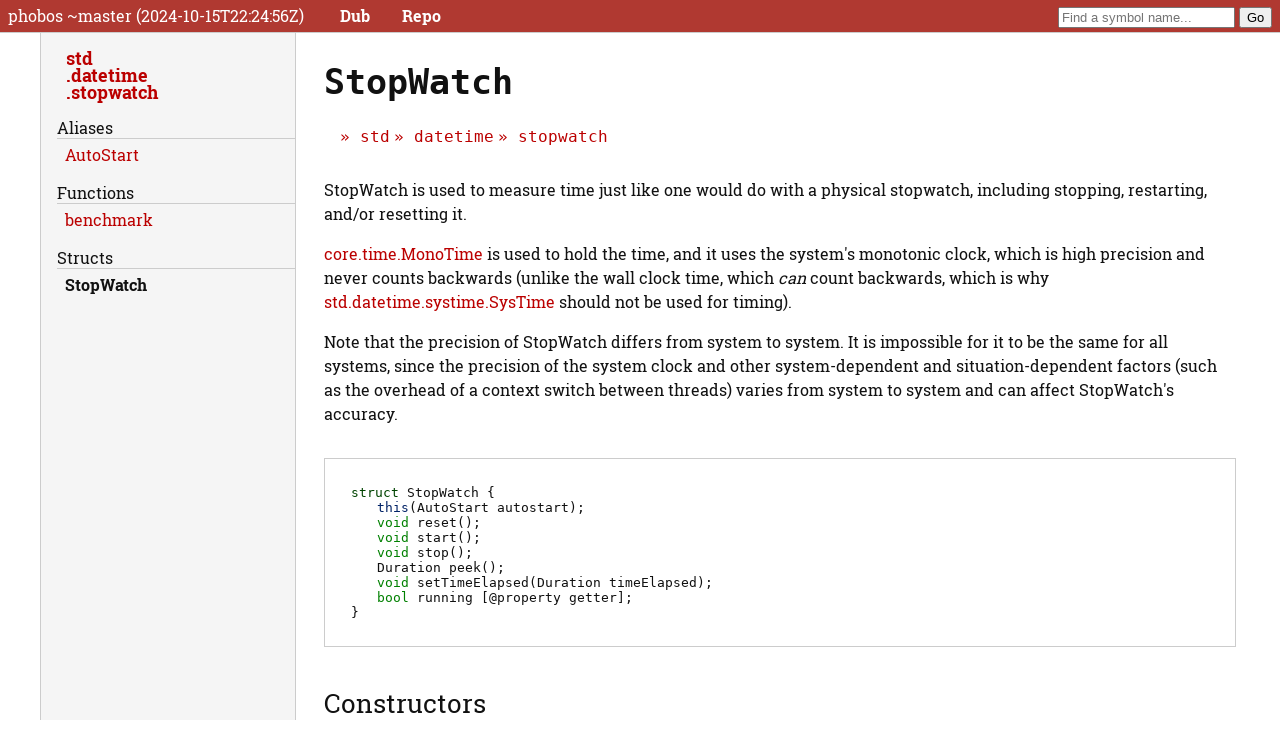

--- FILE ---
content_type: text/html; charset=utf-8
request_url: http://phobos.dpldocs.info/std.datetime.stopwatch.StopWatch.html
body_size: 2568
content:
<!DOCTYPE html>
<html>
<head>
        <title>StopWatch (std.datetime.stopwatch.StopWatch)</title>
	<meta charset="utf-8" />
	<meta content="width=device-width, initial-scale=1" name="viewport" />
        <link href="style.css" rel="stylesheet" />
        <script src="script.js" type="text/javascript"></script>

	
	
</head>
<body>
	<div id="page-header">
		<div id="logotype">
		<span>phobos ~master (2024-10-15T22:24:56Z)</span>
		<nav>
		<a href="http://code.dlang.org/packages/phobos">Dub</a><a href="https://github.com/dlang/phobos">Repo</a></nav>
		</div>

		<form action="search-docs.html" id="search">
			<input name="searchTerm" placeholder="Find a symbol name..." type="search" />
			<input type="submit" value="Go" />
		</form>
	</div>
	<div id="page-body">
		<div id="page-content">
		<h1>StopWatch</h1><div class="breadcrumbs"><a class="breadcrumb" href="std.html">std</a> <a class="breadcrumb" href="std.datetime.html">datetime</a> <a class="breadcrumb" href="std.datetime.stopwatch.html">stopwatch</a> </div><div><div class="documentation-comment synopsis"><div><p>StopWatch is used to measure time just like one would do with a physical
    stopwatch, including stopping, restarting, and/or resetting it.</p><p><a class="xref" href="//druntime.dpldocs.info/core.time.MonoTime.html">core.time.MonoTime</a> is used to hold the time, and it uses the system's
    monotonic clock, which is high precision and never counts backwards (unlike
    the wall clock time, which <i>can</i> count backwards, which is why
    <a class="xref" href="//phobos.dpldocs.info/std.datetime.systime.SysTime.html">std.datetime.systime.SysTime</a> should not be used for timing).</p><p>Note that the precision of StopWatch differs from system to system. It is
    impossible for it to be the same for all systems, since the precision of the
    system clock and other system-dependent and situation-dependent factors
    (such as the overhead of a context switch between threads) varies from
    system to system and can affect StopWatch's accuracy.</p></div></div></div><div class="annotated-prototype"><div class="aggregate-prototype"><div class="attributes"></div><span class="builtin-type">struct</span> StopWatch  {<div class="aggregate-member"><a href="//phobos.dpldocs.info/std.datetime.stopwatch.StopWatch.this.html"><span class="lang-feature name">this</span>(AutoStart autostart);</a></div><div class="aggregate-member"><a href="//phobos.dpldocs.info/std.datetime.stopwatch.StopWatch.reset.html"><tt class="highlighted"><span class="type">void</span></tt> <span class="name">reset</span>();</a></div><div class="aggregate-member"><a href="//phobos.dpldocs.info/std.datetime.stopwatch.StopWatch.start.html"><tt class="highlighted"><span class="type">void</span></tt> <span class="name">start</span>();</a></div><div class="aggregate-member"><a href="//phobos.dpldocs.info/std.datetime.stopwatch.StopWatch.stop.html"><tt class="highlighted"><span class="type">void</span></tt> <span class="name">stop</span>();</a></div><div class="aggregate-member"><a href="//phobos.dpldocs.info/std.datetime.stopwatch.StopWatch.peek.html"><tt class="highlighted"><span class="hid">Duration</span></tt> <span class="name">peek</span>();</a></div><div class="aggregate-member"><a href="//phobos.dpldocs.info/std.datetime.stopwatch.StopWatch.setTimeElapsed.html"><tt class="highlighted"><span class="type">void</span></tt> <span class="name">setTimeElapsed</span>(Duration timeElapsed);</a></div><div class="aggregate-member"><a href="//phobos.dpldocs.info/std.datetime.stopwatch.StopWatch.running.html"><tt class="highlighted"><span class="type">bool</span></tt> <span class="name">running</span> [@property getter];</a></div>}</div></div><h2 id="constructors"><a class="header-anchor" href="#constructors">Constructors</a></h2><dl class="member-list constructors"><dt><a href="//phobos.dpldocs.info/std.datetime.stopwatch.StopWatch.this.html">this</a><div class="simplified-prototype" style="max-width: 27ch;"><span class="lang-feature name">this</span>(AutoStart autostart)</div></dt><dd><div><p>Constructs a StopWatch. Whether it starts immediately depends on the
        <a class="xref" href="//phobos.dpldocs.info/std.datetime.stopwatch.AutoStart.html">AutoStart</a> argument.</p></div></dd></dl><h2 id="members"><a class="header-anchor" href="#members">Members</a></h2><h3 class="member-list-header hide-from-toc" id="function"><a class="header-anchor" href="#function">Functions</a></h3><dl class="member-list native"><dt><a href="//phobos.dpldocs.info/std.datetime.stopwatch.StopWatch.peek.html">peek</a><div class="simplified-prototype" style="max-width: 16ch;"><tt class="highlighted"><span class="hid">Duration</span></tt> <span class="name">peek</span>()</div></dt><dd><div><p>Peek at the amount of time that the StopWatch has been running.</p></div></dd><dt><a href="//phobos.dpldocs.info/std.datetime.stopwatch.StopWatch.reset.html">reset</a><div class="simplified-prototype" style="max-width: 13ch;"><tt class="highlighted"><span class="type">void</span></tt> <span class="name">reset</span>()</div></dt><dd><div><p>Resets the StopWatch.</p></div></dd><dt><a href="//phobos.dpldocs.info/std.datetime.stopwatch.StopWatch.setTimeElapsed.html">setTimeElapsed</a><div class="simplified-prototype" style="max-width: 45ch;"><tt class="highlighted"><span class="type">void</span></tt> <span class="name">setTimeElapsed</span>(Duration timeElapsed)</div></dt><dd><div><p>Sets the total time which the StopWatch has been running (i.e. what peek
       returns).</p></div></dd><dt><a href="//phobos.dpldocs.info/std.datetime.stopwatch.StopWatch.start.html">start</a><div class="simplified-prototype" style="max-width: 13ch;"><tt class="highlighted"><span class="type">void</span></tt> <span class="name">start</span>()</div></dt><dd><div><p>Starts the StopWatch.</p></div></dd><dt><a href="//phobos.dpldocs.info/std.datetime.stopwatch.StopWatch.stop.html">stop</a><div class="simplified-prototype" style="max-width: 12ch;"><tt class="highlighted"><span class="type">void</span></tt> <span class="name">stop</span>()</div></dt><dd><div><p>Stops the StopWatch.</p></div></dd></dl><h3 class="member-list-header hide-from-toc" id="property"><a class="header-anchor" href="#property">Properties</a></h3><dl class="member-list native"><dt><a href="//phobos.dpldocs.info/std.datetime.stopwatch.StopWatch.running.html">running</a><div class="simplified-prototype" style="max-width: 34ch;"><tt class="highlighted"><span class="type">bool</span></tt> <span class="name">running</span> [@property getter]</div></dt><dd><div><p>Returns whether this StopWatch is currently running.</p></div></dd></dl><div><h2 id="examples"><a class="header-anchor" href="#examples">Examples</a></h2><div class="documentation-comment"><div></div></div><div class="unittest-example-holder"><div class="documentation-comment"><p>Measure a time in milliseconds, microseconds, or nanoseconds</p></div><pre class="d_code highlighted"><span class="kwrd">auto</span> <span class="hid">sw</span> = <span class="hid">StopWatch</span>(<span class="hid">AutoStart</span>.<span class="hid">no</span>);
<span class="hid">sw</span>.<span class="hid">start</span>();
<span class="com">// ... Insert operations to be timed here ...</span>
<span class="hid">sw</span>.<span class="hid">stop</span>();

<span class="type">long</span> <span class="hid">msecs</span> = <span class="hid">sw</span>.<span class="hid">peek</span>.<span class="hid">total</span>!<span class="str">&quot;msecs&quot;</span>;
<span class="type">long</span> <span class="hid">usecs</span> = <span class="hid">sw</span>.<span class="hid">peek</span>.<span class="hid">total</span>!<span class="str">&quot;usecs&quot;</span>;
<span class="type">long</span> <span class="hid">nsecs</span> = <span class="hid">sw</span>.<span class="hid">peek</span>.<span class="hid">total</span>!<span class="str">&quot;nsecs&quot;</span>;

<span class="kwrd">assert</span>(<span class="hid">usecs</span> &gt;= <span class="hid">msecs</span> * <span class="num">1000</span>);
<span class="kwrd">assert</span>(<span class="hid">nsecs</span> &gt;= <span class="hid">usecs</span> * <span class="num">1000</span>);</pre></div><div class="unittest-example-holder"><div class="documentation-comment"></div><pre class="d_code highlighted"><span class="kwrd">import</span> <span class="hid">core</span>.<span class="hid">thread</span> : <span class="hid">Thread</span>;

<span class="kwrd">auto</span> <span class="hid">sw</span> = <span class="hid">StopWatch</span>(<span class="hid">AutoStart</span>.<span class="hid">yes</span>);

<span class="hid">Duration</span> <span class="hid">t1</span> = <span class="hid">sw</span>.<span class="hid">peek</span>();
<span class="hid">Thread</span>.<span class="hid">sleep</span>(<span class="hid">usecs</span>(<span class="num">1</span>));
<span class="hid">Duration</span> <span class="hid">t2</span> = <span class="hid">sw</span>.<span class="hid">peek</span>();
<span class="kwrd">assert</span>(<span class="hid">t2</span> &gt; <span class="hid">t1</span>);

<span class="hid">Thread</span>.<span class="hid">sleep</span>(<span class="hid">usecs</span>(<span class="num">1</span>));
<span class="hid">sw</span>.<span class="hid">stop</span>();

<span class="hid">Duration</span> <span class="hid">t3</span> = <span class="hid">sw</span>.<span class="hid">peek</span>();
<span class="kwrd">assert</span>(<span class="hid">t3</span> &gt; <span class="hid">t2</span>);
<span class="hid">Duration</span> <span class="hid">t4</span> = <span class="hid">sw</span>.<span class="hid">peek</span>();
<span class="kwrd">assert</span>(<span class="hid">t3</span> == <span class="hid">t4</span>);

<span class="hid">sw</span>.<span class="hid">start</span>();
<span class="hid">Thread</span>.<span class="hid">sleep</span>(<span class="hid">usecs</span>(<span class="num">1</span>));

<span class="hid">Duration</span> <span class="hid">t5</span> = <span class="hid">sw</span>.<span class="hid">peek</span>();
<span class="kwrd">assert</span>(<span class="hid">t5</span> &gt; <span class="hid">t4</span>);

<span class="com">// If stopping or resetting the StopWatch is not required, then</span>
<span class="com">// MonoTime can easily be used by itself without StopWatch.</span>
<span class="kwrd">auto</span> <span class="hid">before</span> = <span class="hid">MonoTime</span>.<span class="hid">currTime</span>;
<span class="com">// do stuff...</span>
<span class="kwrd">auto</span> <span class="hid">timeElapsed</span> = <span class="hid">MonoTime</span>.<span class="hid">currTime</span> - <span class="hid">before</span>;</pre></div><h2 id="meta"><a class="header-anchor" href="#meta">Meta</a></h2><div class="documentation-comment source-section other-section"><h3 id="source"><a class="header-anchor" href="#source">Source</a></h3><div><p><a href="source/std.datetime.stopwatch.d.html#L82">See Implementation</a><br /></p></div></div></div></div>
		<div id="page-nav"><a class="parent" href="std.html">std</a> <a class="parent" href="std.datetime.html">datetime</a> <a class="parent" href="std.datetime.stopwatch.html">stopwatch</a> 
		<span class="type-separator">aliases</span><ul><li><a class="alias" href="//phobos.dpldocs.info/std.datetime.stopwatch.AutoStart.html">AutoStart</a></li></ul><span class="type-separator">functions</span><ul><li><a class="function" href="//phobos.dpldocs.info/std.datetime.stopwatch.benchmark.html">benchmark</a></li></ul><span class="type-separator">structs</span><ul><li><a class="struct current" href="//phobos.dpldocs.info/std.datetime.stopwatch.StopWatch.html">StopWatch</a></li></ul></div>
	</div>
	<div id="page-footer">
		<p>Page generated by <a href="https://github.com/adamdruppe/adrdox">adrdox</a></p>

		<form action="reset-cache" method="POST">
			<input style="border: none; background: transparent; color: black; font-size: 9px;" type="submit" value="Clear Cache" />
		</form>
	</div>
</body>
</html>

--- FILE ---
content_type: text/css
request_url: http://phobos.dpldocs.info/style.css
body_size: 28424
content:
/* a few things you can change to pick a basic color scheme */

/*
	FIXME: have some automatic magic for choosing light vs dark and picking an accent color.

	Ideally, we'll get to the point where you can just say:
		project name
		project logo
		project links

		light/dark scheme
		project color

	and it will adapt the rest to a good-enough state automatically.
*/

#page-header,
#suggestion-box {
	background-color: rgb(49, 57, 176);
	background-color: rgb(49, 110, 47);
	background-color: rgb(176, 57, 49);
}

#page-header,
#suggestion-box,
#page-footer,
#page-nav {
	border-color: rgb(41, 48, 148);
	border-color: rgb(41, 110, 48);
	border-color: rgb(148, 48, 41);
	border-color: rgb(204, 204, 204);
}

#page-nav {
	background-color: rgb(245, 245, 255);
	background-color: rgb(245, 250, 245);
	background-color: rgb(245, 245, 245);

}

a:link {
	color: #0000ff;
	color: #bb0000;
}

a:visited {
	color: #004488;
	color: #bb0044;
}

/* for the dlang.org website font thing */

@font-face {
	font-family: "Roboto Slab";
	font-weight: normal;
	src: url("RobotoSlab-Regular.ttf");
}
@font-face {
	font-family: "Roboto Slab";
	font-weight: bold;
	src: url("RobotoSlab-Bold.ttf");
}

body {
	font-family: "Roboto Slab", sans-serif;
}

h1, #page-nav a, .quickindex a.xref, .breadcrumb, dt > a {
	font-family: Consolas, "Bitstream Vera Sans Mono", "Andale Mono", Monaco, "DejaVu Sans Mono", "Lucida Console", monospace;
}


/* done with basic colors */

html {
	font-size: 100%;
}

h1 {
	font-size: 2.2rem;
}

h2 {
	font-size: 1.6rem;
	margin-top: 1.5em;
	font-family: "Roboto Slab", sans-serif;
	font-weight: normal;
}

h3 {
	font-size: 1.26rem;
}

body {
	/*font-family: sans-serif;*/
	color: #111;
	background-color: white;
}

.big-o {
	white-space: nowrap;
}

.member-list .dt,
.overload-option,
pre {
	box-sizing: border-box;
	overflow: auto;
	max-width: 800px; /* The script sets the real one */
	max-width: calc(80vw - 16em - 4em);
}


#page-header {
	height: 32px;
	line-height: 32px;
	margin-bottom: 6px;
	border-bottom-width: 1px;
	border-bottom-style: solid;
	color: white;
	margin: -0.5em;
	padding: 0em 0.5em;
	margin-bottom: 0.0em;
	overflow: hidden;
}

#page-header span {
	vertical-align: top;
}

#page-header #logotype {
	float: left;
}

#page-header #search {
	float: right;
}

#page-header nav {
	display: inline-block;
	margin-left: 2em;
	vertical-align: top;
}

#page-header nav a {
	display: inline-block;
	color: white;
	font-weight: bold;
	margin-right: 2em;
}

#page-body {
	clear: both;
	margin: 0px auto;
	max-width: 1200px;
	min-height: 800px;
	min-height: calc(100vh - 3em - 32px);
	display: flex;
	box-sizing: border-box;
}

#page-body #page-nav {
	flex: 0 0 16em;
	width: 16em;
	min-width: 16em;
	max-width: 16em;
	order: 1;
	padding-top: 0.25em;
	padding-left: 1em;
	padding-right: 0px;
	min-height: 800px;
	min-height: calc(100vh - 3em - 32px);

	border-right-style: solid;
	border-right-width: 1px;
	border-left-style: solid;
	border-left-width: 1px;
	box-sizing: border-box;
}

#page-body #page-content {
	flex: 1 1 auto;
	order: 2;
	padding: 0.25em;
	padding-left: 1.75em;
	box-sizing: border-box;
	max-width: 960px;
}

@media all and (max-width: 800px) {
	#page-body { 
		display: block;
		min-height: 0px;
	}

	#page-body #page-nav {
		display: block;
		width: auto;
		max-width: 800px;
		border-top-style: solid;
		border-top-width: 1px;
		border-right: none;
		min-height: 0px;
	}

	#page-body #page-content {
		padding-left: 0.25em;
	}

	.member-list .dt,
	.overload-option,
	pre {
		box-sizing: border-box;
		overflow: auto;
		max-width: 800px; /* The script sets the real one */
		max-width: calc(100vw - 2em);
	}

	#page-header {
		line-height: 20px;
		height: auto;
		min-height: 32px;
		overflow: visible;
	}
	#page-header::after {
		content: ' ';
		display: block;
		clear: both;
	}
}

#page-footer {
	margin-top: 0em;
	padding-top: 2em;
	color: #999;
	font-size: 0.9rem;
	text-align: center;
	border-top-style: solid;
	border-top-width: 1px;
}

a:link {
	text-decoration: none;
}

a:link:hover {
	text-decoration: underline !important; /* important so it overrides even id level things on non-hover */
}

/*
pre.d_code  { background-color: #fdf6e3; color: #002b36; padding: 0.25em; border: solid 1px #ccc; }
.d_code .kwrd { color: #b58900; font-weight: bold;  }
.d_code .com  { color: #666; font-style: italic; }
.d_code .num  { color: #dc322f; font-weight: normal;  }
.d_code .str  { color: #2aa198; font-style: italic; }
.d_code .op   { color: #586e75; font-weight: bold;  }
.d_code .type { color: #268bd2; font-weight: bold;  }
.d_code .cons { color: #859900; font-weight: bold;  }

.highlighted .kwrd { color: #b58900; font-weight: bold;  }
.highlighted .com  { color: #666; font-style: italic; } /* #93a1a1; * /
.highlighted .num  { color: #dc322f; font-weight: normal;  }
.highlighted .str  { color: #2aa198; font-style: italic; }
.highlighted .op   { color: #586e75; font-weight: bold;  }
.highlighted .type { color: #268bd2; font-weight: bold;  }
.highlighted .cons { color: #859900; font-weight: bold;  }
*/

/* .member-list p, */
#table-of-contents,
.enum-members,
.documentation-comment .tip,
.documentation-comment .note,
.documentation-comment .warning,
.documentation-comment .pitfall,
.documentation-comment li,
.documentation-comment p {
	/* white-space: pre-line; */
	/* max-width: 74ch; */
	/*font-size: 1.1rem;*/
	font-size: 1.0rem;
	line-height: 1.5;
}

/*
.parameter-item::after {
	content: ',';
}

.parameter-item:last-child::after {
	content: '';
}
*/

.aggregate-declaration {
    margin: 1em;
}

.aggregate-member {
	padding-left: 2em;
}

/*
.aggregate-member::after {
	content: ";";
}
*/

.aggregate-member > a {
	color: inherit;
}

.template-constraint-expression,
.parameter-item {
	padding-left: 2em;
}


/*
ol.overloads {
	margin-bottom: -1px;
	white-space: nowrap;
}

ol.overloads::before {
	content: "Overloads: ";
}

ol.overloads li {
	display: inline-block;
	border: solid 1px #ccc;
	list-style-position: inside;
	text-align: center;
	width: 5em;
}

ol.overloads li.overload-option {
	background-color: #eee;
}

ol.overloads li a {
	display: block;
}

ol.overloads li.active-overload-option {
	border-bottom: solid 1px white;
}

ol.overloads + .aggregate-prototype,
ol.overloads + .function-prototype {
	margin-top: 0px;
}
*/

.aggregate-prototype #help-link,
.function-prototype #help-link {
	border-radius: 100%;
	position: absolute;
	top: -0.5em;
	right: -0.5em;
	display: block;
	border: solid 1px #ccc;
	background-color: white;
	width: 1em;
	height: 1em;
	text-align: center;
	font-size: 1.1rem;
	padding-bottom: 3px;
}

.aggregate-prototype #help-link:hover,
.function-prototype #help-link:hover {
	text-decoration: none;
	background-color: #ccc;
}

.function-prototype .attributes {
	color: #666;
}

.declaration-prototype,
.aggregate-prototype,
.function-prototype {
	border: solid 1px #ccc;
	padding: 2em;
	margin: 1em;
	font-family: monospace;
	position: relative;
}

.declaration-prototype {
	padding: 3em 2em;
}

.parameters-list:empty {
	display: none;
}

/*
.parameters-list .parameters-list {
	display: inline;
}
*/

.toplevel.parameters-list {
	display: table;
}

.toplevel.parameters-list > .parameter-item {
	display: table-row;
}

.toplevel.parameters-list > .parameter-item > *:first-child {
	padding-left: 2em !important;
}

.toplevel.parameters-list > .parameter-item + .comma {
	display: none;
}

.toplevel.parameters-list > .parameter-item > *:last-child::after {
	content: ",";
}
.toplevel.parameters-list > .parameter-item:last-of-type > *:last-child::after {
	content: "";
}

.parameter-attribute {
	padding-left: 1em;
}

.toplevel.parameters-list > .parameter-item .parameter-type-holder,
.toplevel.parameters-list > .parameter-item .parameter-name,
.toplevel.parameters-list > .parameter-item .parameter-default-value {
	display: table-cell;
	padding: 0px 0.25em;
}

.toplevel.parameters-list > .parameter-item:hover {
	background-color: #f8f8f8;
}

.parameter-descriptions .parameter-name {
	margin-right: 1.5rem;
	font-weight: bold;
	padding: 0.25ex 0.75ex;
}

.parameter-descriptions dd {
	margin-left: 1.5em;
}

.parameter-descriptions dd p:first-child {
	margin-top: 0.5em;
}

.parameter-descriptions dt:not(:first-child) {
	margin-top: 1.5em;
}

.codeblock {
	border: solid 1px #ccc;
	padding: 0;
	margin: 0;
}

.codeblock header {
	background-color: #e8e8e8;
	padding: 0;
	display: flex;
	justify-content: flex-end;
}

.codeblock header:before {
	display: inline-block;
	content: "Example";
	justify-content: flex-start;
	flex-grow: 1;
	padding: 0.25em 1em;
	font-weight: bold;
}

.codeblock header button {
/*  TODO: add :before class with icons here (copy, line numbers)  */
	appearance: none;
	-webkit-appearance: none;
	-moz-appearance: none;
	margin: 0;
	padding: 0 1em;
	background-color: transparent;
	border: none;
	border-left: 1px solid #ccc;
	cursor: pointer;
}

.codeblock header button:hover {
	background-color: rgba(255, 255, 255, 0.5);
}

.codeblock header + pre {
	border: none;
	border-top: solid 1px #ccc;
	margin: 0;
	padding: 1em 0;
	max-width: unset !important;;
}

.hide-line-numbers .codeblock .with-line-wrappers,
.codeblock pre.d_code:not(.with-line-wrappers) {
	padding: 1em;
}

.codeblock .with-line-wrappers .br {
	margin-right: 1em;
}

.documentation-comment p {
	hyphens: auto;
}

.declaration-prototype, .aggregate-prototype, .function-prototype {
	margin-left: 0;
	margin-right: 0;
}



tt.D, .inline-code {
	color: black;
	font-weight: 500;
	background-color: #f2f2f2;
	padding: 0px 0.5ex;
	border-radius: 2px;
}


/*
.toplevel.parameters-list > .parameter-item > .parameter-type-holder {
	text-align: right;
}

.toplevel.parameters-list > .parameter-item > .parameter-type-holder > .parameter-type {
	text-align: left;
	display: inline-block;
}
*/

.function-prototype .return-type, .function-prototype .function-name {
	display: inline;
}

.function-name::before {
	content: ' ';
}

.function-name {
	/*color: #008888;*/
}

.template-parameters[data-count="0"],
.template-parameters[data-count="0"] ~ .runtime-parameters[data-count="0"],
.template-parameters[data-count="0"] ~ .runtime-parameters[data-count="0"] > .parameters-list {
	display: inline;
}

.parameters-list:empty {
	display: inline;
}

.type-constructor,
.builtin-type {
	text-decoration: none;
	color: #004400 !important;
	/*color: green !important;
	font-weight: bold;*/
}

.kwrd,
.highlighted-keyword,
.lang-feature,
.storage-class {
	text-decoration: none;
	color: #026 !important;
}

[data-ident].active {
	outline: solid 1px red;
}

table.enum-members {
	border-collapse: collapse;
	border: solid 1px #ccc;
	min-width: 60%;
}

.enum-members th,
.enum-members td {
	border: solid 1px #ccc;
	margin: 0px;
	padding: 0.25em 0.5em;
}

.enum-members th {
	text-align: left;
	color: #888;
}

.enum-members td {
	vertical-align: top;
}

.enum-members td p:first-child {
	margin-top: 0px;
}

.enum-members .enum-member-name {
	font-weight: bold;
	color: inherit;
}

.enum-members .enum-member-value {
	display: block;
	color: #666;
}

.enum-members .enum-disabled {
	font-style: italic;
}

.enum-members .enum-deprecated {
	margin-bottom: 1em;
}

.enum-members .enum-deprecated > span.deprecated-label {
	color: red;
}

.enum-members .enum-attributes {
	margin-top: 1em;
}

.enum-member .enum-attributes:empty {
	display: none;
}

.enum-members tr.enum-member > td:nth-child(2) > div:only-child:empty:before {
	display: inline;
	content: "undocumented";
	color: rgba(0, 0, 0, 0.4);
	font-style: italic;
}

*:target {
	background: #ffffbb;
}

.breadcrumbs {
	margin: 1em;
}

.breadcrumbs a::before {
	content: ' \00bb\a0';
}

.parameter-name {
	font-weight: bold;
}

.symbol-reference,
.return-type,
.parameter-type {
	font-family: monospace;
}

.phobos-booktable {
	border-collapse: collapse;
	margin-bottom: 1.5em;
}

.phobos-booktable tt.D {
	font-weight: bold;
	background-color: transparent;
}

.phobos-booktable caption {
	text-align: left;
}

.phobos-booktable tr {
	border-bottom: solid 1px #ccc;
}

.phobos-booktable tr:hover {
	background-color: #fafafa;
}

.phobos-booktable {
	border-top: solid 2px black;
	border-bottom: solid 2px black;
}

.phobos-booktable tr:first-child:has(th) {
	border-bottom: solid 1px black;
}

.phobos-booktable th {
	text-align: left;
	padding-top: 0.3em;
	padding-bottom: 0.3em;
}

.phobos-booktable td:first-child {
	padding-top: 0.3em;
	padding-bottom: 0.3em;
	padding-right: 1em;
}

.phobos-booktable td:not(:last-child),
.phobos-booktable th:not(:last-child) {
	padding-right: 1em;
}

.quickindex .phobos-booktable td:last-child a {
	padding-right: 1.2em;
}

.current.breadcrumb {
	color: inherit;
	text-decoration: none;
}

.andand-right {
	display: inline;
}

.oror-right {
	display: inline;
}

.parenthetical-expression > .parenthetical-expression-contents > .andand-left,
.parenthetical-expression > .parenthetical-expression-contents > .oror-left {
	display: inline;
}

/*
.parenthetical-expression > .parenthetical-expression-contents > .oror-left:first-child {
	display: block;
}
*/


.template-constraint-expression .parenthetical-expression {
	display: block;
	margin-left: 1em;
}

.oror-left > .andand-left,
.oror-left > .andand-right {
	display: inline;
}

.aggregate-members:empty::after {
	content: "This aggregate has no documented members available.";
}

h1 .entity-name {
	font-family: monospace;
}

.other-section h3 {
	font-size: 1rem;
	margin-bottom: 0.25em;
}

.other-section h3 + p {
	margin-top: 0.25em;
}

.function-prototype .in-contract,
.function-prototype .out-contract {
	display: none;
	white-space: pre;
}

.note {
	margin: 1em;
	padding: 0.5em;
	background-color: #f0f0ff;
	border: solid 1px #ccc;
	clear: both;
}

/*
.note::before {
	color: #000066;
	font-weight: bold;
	content: "Note: ";
}
*/

.warning {
	margin: 1em;
	padding: 0.5em;
	background-color: #fffff0;
	border: solid 1px #ccc;
	clear: both;
}

.pitfall {
	margin: 1em;
	padding: 0.5em;
	background-color: #fff0f0;
	border: solid 1px #ccc;
	clear: both;
}

.tip {
	margin: 1em;
	padding: 0.5em;
	background-color: #f0fff0;
	border: solid 1px #ccc;
	clear: both;
}

.sidebar {
	float: right;
	margin: 1em;
	margin-top: 2px;
	padding: 0.25em;
	background: #f3f3f3;
	border: solid 1px #ccc;
	width: 20%;
	min-width: 30ch;
	clear: right;
}

h2 {
	clear: both;
}

.sidebar > *:first-child {
	margin-top: 0px;
}

/* I want to clear floats. This leaves a gap about the size of a blank line
   too, but that doesn't bother me (actually, I kinda like a small gap at the
   bottom. */
#page-content::after {
	clear: both;
	content: '\a0';
	display: block;
}

tt.D,
.inline-code {
	color: black;
	font-weight: 500;
	background-color: #f2f2f2;
	padding: 0px 0.125em;
}

#page-nav .type-separator {
	text-transform: capitalize;
	display: block;
	border-bottom: solid 1px #ccc;
	margin-top: 1em;
	margin-bottom: 0.25em;
}

#page-nav a {
	display: block;
	box-sizing: border-box;
	padding: 1px 0.25em 1px 0.5em;
	text-overflow: ellipsis;
	overflow: hidden;
	font-family: "Roboto Slab", sans-serif;
}

#page-nav a:hover {
	position: relative;
	overflow: visible;
	z-index: 10;
	background-color: rgb(245, 245, 245);
	width: max-content;
}

#page-nav a.parent {
	font-weight: bold;
	font-size: 1.1rem;
	line-height: 0.9;
	overflow: visible;
}

#page-nav a.parent:first-child {
	margin-top: 0.75em;
}

#page-nav a.parent + a.parent::before {
	content: ".";
}

#page-nav a.current {
	font-weight: bold;
	color: inherit;
}

pre[data-language=console],
pre.console {
	background-color: #222;
	color: #eee;
	padding: 0.5em;
	border: solid 1px #ccc;
}

#more-link {
	display: block;
	font-weight: bold;
	font-size: 1.1rem;
	color: blue;
}

.member-list dd + dt {
	border-top: solid 1px #ccc;
	padding-top: 0.5em;
	margin-top: 0.5em;
}

/*
.member-list dd {
	max-height: 4em;
	overflow: hidden;
	text-overflow: ellipsis;
}
*/

.member-list dt a {
	overflow: hidden;
	text-overflow: ellipsis;
}

.member-list dt .simplified-prototype {
	font-family: monospace;
	font-size: 90%;
	color: #333;
	white-space: nowrap;
	text-overflow: ellipsis;
	text-overflow: '[...]'; /* only Firefox supports this but i like it */
	overflow: hidden;
	border: solid 1px white;
}

.member-list dt .simplified-prototype:hover {
	background-color: white;
	position: relative;
	z-index: 5;
	width: 800px;
	width: calc(100vw - 16em);
	border: solid 1px #eee;
	box-shadow: 1px 1px 1px #ccc;
}

@media screen and (min-width: 640px) {
	.member-list dt {
		float: left;
		clear: left;
		width: 20em;
		box-sizing: border-box;
		padding-right: 1em;
	}

	.member-list dd,
	.member-list dd + dt {
		border-top: solid 1px #ccc;
		padding-top: 0.5em;
		margin-top: 0em;
	}

	.member-list dd p:first-child {
		margin-top: 0px;
	}

	.member-list dd:first-of-type {
		border-top: none;
		padding-top: 0px;
	}

	.member-list dd {
		margin: 0px;
		margin-left: 20em;
	}

	.member-list dd::after {
		content: '\a0';
		height: 0.5em;
		clear: both;
		display: block;
	}
}

.member-list.articles dt,
.member-list.constructors dt {
	float: none;
	clear: none;
	margin: 0em;
	width: auto;
	border: none;

}
.member-list.articles dd,
.member-list.constructors dd {
	float: none;
	clear: none;
	margin: 1em 0em;
	width: auto;
	border: none;
}

.member-list.articles dd,
.member-list.constructors dd {
	padding-left: 2em;
}

.member-list dt a {
	display: block;
}

#suggestion-box {
	display: inline-block;
	color: white;
	font-weight: bold;
	border: solid 2px black;
	border-radius: 8px 8px 0px 0px;
	position: fixed;
	left: 1em;
	bottom: 0em;
	padding: 0.25em 0.5em;
}

.synopsis {
	margin: 2em 0px;
}

/* If it was successfully looked up in an xref, no need to highlight anymore */
a.xref:link span[data-ident].active {
	border: none;
}

#table-of-contents {
	border: solid 1px #ccc;
	margin: 1em;
	padding: 1em;
	padding-left: 0em; /* the list inside can handle this */
}

.parent-prototype {
	font-size: 0.9rem;
	padding-bottom: 1em;
}

.parent-prototype::after {
	content: " {";
}

.parent-prototype + div {
	padding-left: 1em;
}

.parent-prototype + div::after {
	content: "}";
	display: block;
	font-size: 0.9rem;
	padding-top: 1em;
	margin-left: -1.33em; /* 1/(3/4) */
}

.search-result::after {
	content: '(Search Score: ' attr(data-score) ')';
	font-size: 0.9rem;
}

table.std_math {
	min-width: 25%;
	border: solid 1px black;
	border-collapse: collapse;
	margin: 2em;
}

table.std_math td, table.std_math th {
	border: solid 1px #ccc;
	text-align: left;
	padding: 0.25em;
}

table.std_math.special-values th {
	border-bottom: solid 2px #000;
}

table.std_math.special-values caption {
	text-align: left;
	font-weight: 700;
}

.nan {
	font-family: monospace;
	color: red;
}

.overload-option,
.overload-signature {
	font-family: monospace;
}

.block-code,
.d_code,
.annotated-prototype {
	font-size: 1rem;
}

.annotated-prototype .overloads {
	display: block;
	padding: 0px;
}

.annotated-prototype .overloads li {
	display: block;
	width: auto;
	padding: 0em 0.5em;
	text-align: left;
	overflow: hidden;

	margin: 0;
}

.member-list .dt, .overload-option, pre {
	max-width: unset;
}

.annotated-prototype .overloads li.active-overload-option {
	border: ridge 2px #ccc;
}

.annotated-prototype .overloads li.active-overload-option .overload-signature {
	white-space: nowrap;
	border-bottom: dotted 1px #999;
	display: block;
}

.annotated-prototype .overloads li.overload-option {
	border: solid 1px #ccc;
	background-color: #eee;
	white-space: nowrap;
	overflow: hidden;
	text-overflow: ellipsis;
}

.annotated-prototype .overloads li.ditto-option::before,
.annotated-prototype .overloads li.active-overload-option .overload-signature::before,
.annotated-prototype .overloads li.overload-option::before {
	display: inline-block;
	width: 6em;
	width: 9ch;
	font-size: 0.9rem;
	vertical-align: baseline;
}

.annotated-prototype .overloads li.overload-option::before {
	content: "Overload: ";
}

.annotated-prototype .overloads li.active-overload-option .overload-signature::before {
	content: "Viewing: ";
}

.annotated-prototype .overloads li.ditto-option::before {
	content: "Related: ";
}

.annotated-prototype li .declaration-prototype,
.annotated-prototype li .aggregate-prototype,
.annotated-prototype li .function-prototype {
	border: none;
	padding: 0px;
}

.annotated-prototype li .declaration-prototype {
	padding: 2em 0px;
}

#page-nav ul {
	margin: 0px;
	padding: 0px;
	list-style: none;
}

.parameter-name > a[href^="#"],
a.parameter-name[href^="#"] {
	color: inherit;
}



/* adrdox special syntax styles */

.small-table {
	border-collapse: collapse;
	min-width: 10em;
}

.small-table td,
.small-table th {
	border: solid 1px #ccc;
	padding: 0.25em;
}

.small-table thead th {
	border-bottom: solid 2px #999;
}

.small-table tbody th,
.small-table.two-axes thead th:first-child {
	border-right: solid 2px #999;
}

.small-table.two-axes td,
.small-table.two-axes th {
	text-align: center;
	vertical-align: middle;
}

.adrdox-sample {
	display: table;
	width: 100%;
}

.adrdox-sample > div {
	display: table-row;
}

.adrdox-sample > div > * {
	display: table-cell;
	width: 50%;
	vertical-align: top;
	border-bottom: dashed 1px #ccc;
	padding: 0.25em;
	padding-bottom: 0.5em;
}

.adrdox-sample > div > pre {
	border-right: dashed 1px #ccc;
}

.adrdox-sample > div > pre::before,
.adrdox-sample > div > div::before {
	display: block;
	font-style: italic;
	border-bottom: dashed 1px #ccc;
	margin-bottom: 0.5em;
	font-family: sans-serif;
	font-size: 1rem;
	padding: 0px;
}

.adrdox-sample > div > pre::before {
	content: 'Doc source:';
}
.adrdox-sample > div > div::before {
	content: 'Rendered:';
}

blockquote {
	margin: 1em;
	padding: 1em;
	border-left: 0.5em solid #ccc;
	color: #333;
}

pre.d_code,
.block-code:not([data-language=""]):not([data-language="pre"]) {
	background-color: #fcfcfc;
	padding: 0.25em;
	border: solid 1px #ccc;
	position: relative;
}

.block-code:not([data-language=""]):not([data-language="pre"])::before {
	content: attr(data-language);
	display: block;
	text-transform: capitalize;
	font-size: 0.9rem;
	padding: 0px 2px;
	border: solid 1px #999;
	border-top: none;
	border-radius: 0px 0px 0.25em 0.25em;
	background-color: #f0f0f0;
	float: right;
	margin: 0px;
	margin-top: -0.25em;
	margin-top: calc(-0.25em - 1px);
}
.type,
.highlighted-type {
	color: green;
	/* font-weight: bold; */
}
.num,
.highlighted-number {
	color: #dc322f;
}
.str,
.highlighted-string {
	color: red;
}
.com,
.highlighted-comment {
	color: blue;
}
.highlighted-preprocessor-directive {
	color: #cd00cd;
}
.highlighted-identifier,
.highlighted-tag {
	color: #008888;
}
.highlighted-tag-name {
	color: #859900;
}
.highlighted-entity {
	color: #cd00cd;
	text-decoration: none;
	cursor: help;
}
.highlighted-named-constant,
.highlighted-attribute-name {
	color: green;
}
.highlighted-attribute-value {
	color: red;
}
.highlighted-python-indent {
	background: linear-gradient(to right, #eee, transparent 3px) no-repeat;
}
.highlighted-python-indent:hover {
	background: linear-gradient(to right, #ccc, transparent 3px) no-repeat;
}

/*
.with-line-wrappers {
	counter-reset: line_numbers;
}

.with-line-wrappers span.br {
	counter-increment: line_numbers;
}

.with-line-wrappers span.br::before {
	content: counter(line_numbers);
*/
.with-line-wrappers .br {
	-webkit-user-select: none;
	-moz-user-select: none;
	-ms-user-select: none;
	user-select: none;

	width: 3em;
	width: 4ch;
	display: inline-block;
	color: #999;
	border-right: solid 2px #ccc;
	padding: 0px;
	margin: 0px;
	margin-right: 3px;
	padding-right: 3px;
	font-style: normal;
	font-weight: normal;
	background-color: transparent;
	text-align: right;
	white-space: pre;
}

.hide-line-numbers .with-line-wrappers .br {
	display: none;
}
.with-line-wrappers .br:target {
	background: #ffffbb;
}

.thousand-lines.with-line-wrappers .br {
	width: 4em;
	width: 5ch;
}
.ten-thousand-lines.with-line-wrappers .br {
	width: 5em;
	width: 6ch;
}

#source-navigation {
	position: fixed;
	width: 15.5em;
}

#source-navigation .list-holder {
	width: 100%;
	overflow: auto;
	max-height: 80vh;
}

#source-navigation .list-holder ul {
	padding-left: 1em;
}

/* hide nested decls as it is too much... */
#source-navigation .list-holder ul > li > ul {
	display: none;
}

/* ...but show top-level decls under the module cuz no reason not to */
#source-navigation .list-holder > ul > li > ul {
	display: block;
}

#source-navigation li {
	white-space: nowrap;
}

#source-navigation a {
	display: inline;
}

.postcondition {
	color: blue;
	font-family: monospace;
	font-size: 0.9rem;
}
.postcondition::before {
	content: "Post: ";
	font-style: italic;
	color: black;
}

.user-table {
	border-top: solid 2px black;
	border-collapse: collapse;
}

.user-table tr:nth-of-type(1) th {
	border-bottom: solid 1px black;
	text-align: left;
}

.user-table td {
	border-bottom: solid 1px #ccc;
	vertical-align: top;
	padding: 4px;
}
.user-table th {
	padding: 4px;
}

.user-table.two-axes tr + tr th:first-child {
	border-bottom: solid 1px #ccc;
}

.user-table.two-axes th:first-child {
	border-right: solid 1px black;
	text-align: right;
}

.allocator-table td:first-child tt {
	background-color: transparent;
	white-space: nowrap;
	font-weight: bold;
}

.header-anchor {
	color: inherit !important;
}

#members + h3,
.member-list + h3,
h3.member-list-header {
	border-bottom: solid 1px #333;
	text-transform: capitalize;
}

#members + h4,
.member-list + h4,
h4.member-list-header {
	font-weight: normal;
	text-transform: capitalize;
	text-decoration: underline;
}


tr.leading-row th {
	border-bottom: solid 2px black;
}

.lambda-expression * {
	display: inline !important;
	padding: 0px !important;
	margin: 0px !important;
}

.footnote-ref a {}
.footnote-ref abbr {
	font-variant: none;
	text-decoration: none;
	cursor: help;
}

.side-by-side {
	table-layout: fixed;
	border: none;
	width: 100%;
}

.side-by-side > tbody > tr > td {
	vertical-align: top;
}

/*
tt.D {
	font-weight: bold;
	background: transparent;
	color: inherit;
}
*/

tt.D.highlighted *:not(a) {
	font-weight: inherit;
	color: inherit;
}
tt.D.highlighted a {
	color: #500000;
}

.date-posted {
	font-size: 0.9rem;
	font-style: italic;
}

.token-string-literal {
	font-style: italic;
}
.token-string-literal:hover {
	background-color: rgba(255, 0, 0, 0.05);
}

.specially-highlighted {
	background-color: yellow;
	background-color: rgba(255, 255, 0, 0.5);
}

.console .specially-highlighted {
	background-color: rgba(255, 255, 0, 1.0);
	color: black;
}

.quickindex {
	background: #f5f5f5;
	max-width: 760px;
}

.quickindex .phobos-booktable {
	width: 100%;
}

.leading-row {
	font-style: italic;
	background-color: rgb(228, 233, 239);
}

.leading-row th {
	padding-left: 1.5em;
}

.quickindex td, .quickindex th {
	padding-left: 0.3em;
}

.undocumented-note {
	color: #999;
}

.deprecated-decl {
	color: #c00;
	font-weight: bold;
}

.conditional-compilation-attributes {
	font-size: 90%;
}

@media (prefers-color-scheme: dark) {
        body {
                color: #ddd;
                background-color: black;
        }

        a:link, a:visited {
                color: #00aaff !important;
        }

        #page-nav {
                background-color: #333 !important;
        }

        tt.D,
        .inline-code {
                background-color: #444;
                color: #eee;
        }

	.block-code:not([data-language=""]):not([data-language="pre"]),
        pre.d_code {
                background-color: #444;
                color: #eee;
        }

        .tip {
                background-color: #306630;
        }

        .pitfall {
                background-color: #663030;
        }

        .warning {
                background-color: #666630;
        }

        .note {
                background-color: #3333aa;
        }

        .sidebar {
                background-color: #555;
        }

        .member-list dt .simplified-prototype {
                color: #aaa;
                border-color: black;
        }

        .member-list dt .simplified-prototype:hover {
                background-color: black;
                border-color: #555;
        }

        .highlighted-comment,
        .com {
                color: #0ff !important;
        }

.kwrd,
.highlighted-keyword,
.lang-feature,
.storage-class {
                color: #8ff !important;
        }

.type-constructor,
.builtin-type {
	color: #00cc00 !important;
}

.type,
.highlighted-type {
	color: lime;}

}
